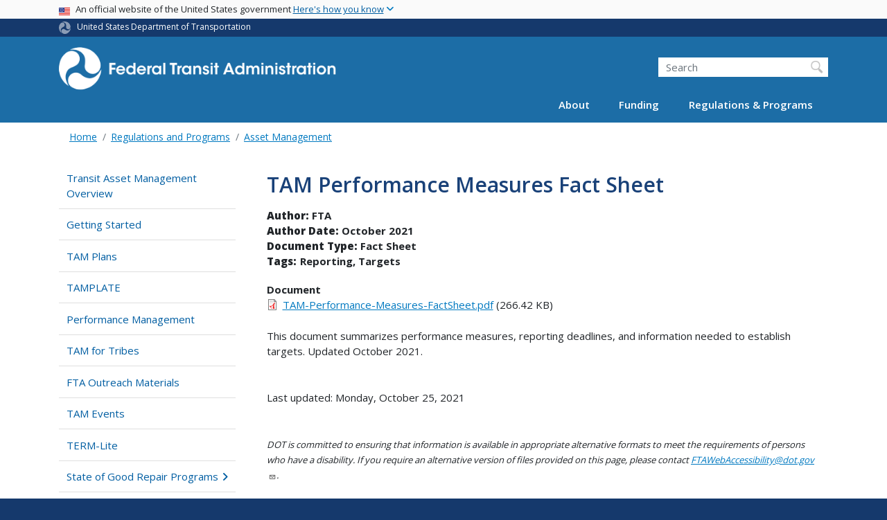

--- FILE ---
content_type: text/html; charset=UTF-8
request_url: https://www.transit.dot.gov/TAM/FTAOutreachMaterials/perfmsrFS
body_size: 11275
content:
<!DOCTYPE html>
<html lang="en" dir="ltr" prefix="og: https://ogp.me/ns#" class="is-ultimenu is-ultimobile">
  <head>
    <meta charset="utf-8" />
<script async src="https://www.googletagmanager.com/gtag/js?id=UA-18660041-1"></script>
<script>window.dataLayer = window.dataLayer || [];function gtag(){dataLayer.push(arguments)};gtag("js", new Date());gtag("set", "developer_id.dMDhkMT", true);gtag("config", "UA-18660041-1", {"groups":"default","anonymize_ip":true,"page_placeholder":"PLACEHOLDER_page_path"});gtag("config", "G-F7KLEMRB2L", {"groups":"default","page_placeholder":"PLACEHOLDER_page_location"});gtag("config", "G-0623JYSC1Q", {"groups":"default","page_placeholder":"PLACEHOLDER_page_location"});gtag('config', 'UA-6882095-7');
gtag('config', 'UA-93505521-1');
//gtag('config', 'UA-33523145-1');</script>
<meta name="description" content="TAM Performance Measures fact sheet" />
<link rel="canonical" href="https://www.transit.dot.gov/TAM/FTAOutreachMaterials/perfmsrFS" />
<meta name="twitter:card" content="summary_large_image" />
<meta name="twitter:title" content="TAM Performance Measures Fact Sheet" />
<meta name="twitter:description" content="TAM Performance Measures fact sheet" />
<meta name="twitter:site" content="@USDOT" />
<meta name="twitter:creator" content="@USDOT" />
<meta name="twitter:image" content="https://www.transit.dot.gov/themes/custom/dot_cms/images/seal_dot.png" />
<meta name="Generator" content="Drupal 10 (https://www.drupal.org)" />
<meta name="MobileOptimized" content="width" />
<meta name="HandheldFriendly" content="true" />
<meta name="viewport" content="width=device-width, initial-scale=1, shrink-to-fit=no" />
<meta http-equiv="x-ua-compatible" content="ie=edge" />
<link rel="icon" href="/themes/custom/dot_cms/favicon_dot.png" type="image/png" />

    <title>TAM Performance Measures Fact Sheet | FTA</title>
    <link rel="stylesheet" media="all" href="/sites/fta.dot.gov/files/css/css_v4EClvRrjM2-0MtJCnSXM-b4wP8kHjiQszkO3U2nrG4.css?delta=0&amp;language=en&amp;theme=fta&amp;include=[base64]" />
<link rel="stylesheet" media="all" href="/sites/fta.dot.gov/files/css/css_Cfq53OnlU2ta9CQa3R6iQ1qZCFXc1P2iQ1NHQgD_mCE.css?delta=1&amp;language=en&amp;theme=fta&amp;include=[base64]" />
<link rel="stylesheet" media="all" href="//fonts.googleapis.com/css?family=Open+Sans:300,400,600,700,800" />
<link rel="stylesheet" media="all" href="https://use.fontawesome.com/releases/v6.5.1/css/all.css" crossorigin="anonymous" integrity="sha512-DTOQO9RWCH3ppGqcWaEA1BIZOC6xxalwEsw9c2QQeAIftl+Vegovlnee1c9QX4TctnWMn13TZye+giMm8e2LwA==" />
<link rel="stylesheet" media="all" href="/sites/fta.dot.gov/files/css/css_N6m4w1H8mBkgD09hewxVMGGYK9pECrIdK7_26hmPnPI.css?delta=4&amp;language=en&amp;theme=fta&amp;include=[base64]" />
<link rel="stylesheet" media="all" href="//fonts.googleapis.com/css2?family=Open+Sans:wght@300;400;500;600;700&amp;display=swap" />
<link rel="stylesheet" media="all" href="//fonts.googleapis.com/css2?family=Raleway:ital,wght@0,400;0,500;0,600;0,700;1,400;1,500;1,600;1,700&amp;display=swap" />
<link rel="stylesheet" media="all" href="//fonts.googleapis.com/css2?family=Source+Sans+3:ital,wght@0,200..900;1,200..900&amp;display=swap" />
<link rel="stylesheet" media="all" href="//fonts.googleapis.com/css2?family=Source+Sans+Pro:ital,wght@0,300;0,400;0,600;0,700;1,300;1,400;1,600;1,700&amp;display=swap" />

    
    <!-- DAP Implementation -->
    <script async type="text/javascript" id="_fed_an_ua_tag" src="https://dap.digitalgov.gov/Universal-Federated-Analytics-Min.js?agency=DOT"></script>
  </head>
  <body class="layout-no-sidebars page-node-33891 path-TAM-FTAOutreachMaterials-perfmsrFS path-node node--type-document">
  <noscript>Please enable JavaScript to use this site.</noscript>
    <a href="#main" class="visually-hidden focusable skip-link">
      Skip to main content
    </a>
    
      <div class="dialog-off-canvas-main-canvas" data-off-canvas-main-canvas>
    <div id="page-wrapper" class="page-wrapper">
  <div id="page" class="page">

     <section class="usa-banner">
  <h1 class="sr-only">USA Banner</h1>
  <div class="usa-banner-inner container">
    <div class="row">
      <div class="usa-accordion col" id="accordion">
        <header class="usa-banner-header" id="headingOne">
          <div aria-controls="collapseOne" aria-expanded="false" class="collapsed small row" data-target="#collapseOne" data-toggle="collapse" role="complementary">
            <div class="usa-banner-guidance-gov usa-width-one-full col-sm d-flex">
              <div class="usa-media_block-icon">
                <img class="usa-banner-flag" src="/themes/custom/dot_cms/images/assets/us_flag_small.svg" alt="U.S. flag">
              </div>
              <div class="usa-media_block-body">
                <p>An official website of the United States government <button class="usa-accordion-button usa-banner-button"><span class="usa-banner-button-text">Here's how you know</span></button></p>
              </div>
            </div>
          </div>
        </header>
        <div class="usa-banner-content container">
          <div aria-labelledby="headingOne" class="collapse row" data-parent="#accordion" id="collapseOne">
            <div class="usa-banner-guidance-gov usa-width-one-half col-sm d-flex">
              <div class="usa-media_block-icon">
                <img class="usa-banner-icon" src="/themes/custom/dot_cms/images/assets/icon-dot-gov.svg" alt="Official US Government Icon">
              </div>
              <div class="usa-media_block-body">
                <p><small><strong>Official websites use .gov</strong><br>A <strong>.gov</strong> website belongs to an official government organization in the United States.</small></p>
              </div>
            </div>
            <div class="usa-banner-guidance-ssl usa-width-one-half col-sm d-flex">
              <div class="usa-media_block-icon">
                <img class="usa-banner-icon" src="/themes/custom/dot_cms/images/assets/icon-https.svg" alt="Secure Site Icon">
              </div>
              <div class="usa-media_block-body">
                <p><small><strong>Secure .gov websites use HTTPS</strong><br>
                  A <strong>lock</strong> ( <span class="icon-lock"><svg xmlns="http://www.w3.org/2000/svg" width="52" height="64" viewBox="0 0 52 64" class="usa-banner__lock-image" role="img" aria-labelledby="banner-lock-title banner-lock-description"><title id="banner-lock-title">Lock</title><desc id="banner-lock-description">A locked padlock</desc><path fill="#000000" fill-rule="evenodd" d="M26 0c10.493 0 19 8.507 19 19v9h3a4 4 0 0 1 4 4v28a4 4 0 0 1-4 4H4a4 4 0 0 1-4-4V32a4 4 0 0 1 4-4h3v-9C7 8.507 15.507 0 26 0zm0 8c-5.979 0-10.843 4.77-10.996 10.712L15 19v9h22v-9c0-6.075-4.925-11-11-11z"></path></svg></span> ) or <strong>https://</strong> means you’ve safely connected to the .gov website. Share sensitive information only on official, secure websites.
                </small></p>
              </div>
            </div>
          </div>
        </div>
      </div>
    </div>
  </div>
</section>
 
    <div class="row region region-site-notification">
    
    <div class="block block--site-notification block--emergency block-views block-views-blocksite-notification-block-notification-emergency w-100 clearfix">
    


  </div>
  
          <div class="block block--site-notification block--warning block-views block-views-blocksite-notification-block-notification-warning w-100 clearfix">
      


    </div>
  
  </div>

 <style>
.dot-ribbon {
	background: #15396c;
	color: white;
	height: 1.75rem;
	display: flex;
	align-items: center;
	font-size: .8rem;
	position: relative;
	z-index: 100;
}
.dot-ribbon svg {
	width: 17px;
	opacity: .5;
	margin-right: 6px;
}
.dot-ribbon a:link,
.dot-ribbon a:hover,
.dot-ribbon a:visited,
.dot-ribbon a:active {
	color: white;
}
</style>
<div class="dot-ribbon">
	<div class="container">
		<svg xmlns="http://www.w3.org/2000/svg" viewBox="0 0 35.82 37.1" role="img" >
			<title>U.S. Department of Transportation</title>
			<desc>U.S. Department of Transportation Icon</desc>
			<defs><style>.cls-1{fill:#FFFFFF !important;}</style></defs><title>United States Department of Transportation</title><g id="Layer_2" data-name="Layer 2"><g id="Layer_1-2" data-name="Layer 1"><path class="cls-1" d="M4.46,6.35a8.38,8.38,0,0,1,8.15-2.94c2.71.55,4.26,2.77,4.78,5.43a6.31,6.31,0,0,1-2.75,6.79c-3.68,2.1-8,3.74-8.86,8.5A13.42,13.42,0,0,0,8.47,34.4C3.81,31.8,1.13,26.6.25,21.23A18,18,0,0,1,4.46,6.35"/><path class="cls-1" d="M14.41,36.71A8.65,8.65,0,0,1,7.85,30.9a6.51,6.51,0,0,1,2.13-7,5.85,5.85,0,0,1,7.05-1c3.61,2.23,7.17,5.31,11.56,3.64A12.82,12.82,0,0,0,35.81,19C36,24.49,33,29.5,29,33a16.57,16.57,0,0,1-14.55,3.72"/><path class="cls-1" d="M34.73,12.39a9.12,9.12,0,0,1-1.53,8.8c-1.79,2.17-4.42,2.47-6.91,1.63A6.18,6.18,0,0,1,21.92,17c0-4.35.81-9.1-2.8-12.17A12.51,12.51,0,0,0,9.05,2.33c4.47-2.92,10.27-2.89,15.22-1A17.36,17.36,0,0,1,34.73,12.39"/></g></g>
		</svg>
		<a href="https://www.transportation.gov">United States Department of Transportation</a>
</div>
</div>

 <header id="header" class="header site-header site-masthead bg-primary" role="banner" aria-label="Site header">
  <div class="container">
    <div class="row">
              <nav class="navbar navbar-dark navbar-expand-lg" id="navbar-main">
                <a href="/" title="Home" rel="home" class="navbar-brand">
              <img src="/themes/custom/fta/logo_fta.svg" alt="Home" class="img-fluid d-inline-block align-top" />
            
    </a>
    

                  <button class="navbar-toggler navbar-toggler-right" type="button" data-toggle="collapse" data-target="#CollapsingNavbar" aria-controls="CollapsingNavbar" aria-expanded="false" aria-label="Toggle navigation"><span class="navbar-toggler-icon"></span></button>
                      <div class="form-inline navbar-form">
                <section class="region region-header-form">
    <div id="block-customftaheadersearch" class="block block-fixed-block-content block-fixed-block-contentcustom-fta-header-search">
  
    
      <div class="content">
      
            <div class="clearfix text-formatted field field--name-body field--type-text-with-summary field--label-hidden field__item"><div class="usasearch-search-block-form block block-usasearch block-usasearch-search-form-block" data-drupal-selector="usasearch-search-block-form" id="block-usasearchform">
   <div class="search__wrapper">
      <form block="block-usasearchform" action="https://search.usa.gov/search" method="GET" id="usasearch-search-block-form" accept-charset="UTF-8">
         <fieldset class="js-form-item js-form-type-search form-type-search js-form-item-query form-item-query form-no-label form-group">
            <label for="query" class="sr-only">Search</label>
            <input id="query" title="Enter the terms you wish to search for." placeholder="Search" class="usagov-search-autocomplete form-search form-control" autocomplete="off" aria-autocomplete="list" aria-haspopup data-drupal-selector="edit-query" type="search" name="query" value size="60" maxlength="128">
         </fieldset>
         <input data-drupal-selector="edit-affiliate" type="hidden" name="affiliate" value="dot-fta" class="form-control">
         <input data-drupal-selector="edit-submit" type="submit" id="edit-submit" value="Search" class="button js-form-submit form-submit btn btn-primary form-control">
      </form>
   </div>
</div></div>
      
    </div>
  </div>

  </section>

            </div>
                    <div class="collapse navbar-collapse" id="CollapsingNavbar">
              <section class="region region-primary-menu">
    <div id="block-ultimenu-main-navigation" class="block block-ultimenu block-ultimenu-blockultimenu-main">
  
    
      <div class="content">
      <ul id="ultimenu-main" data-ultimenu="main" class="ultimenu ultimenu--offcanvas is-ultihover is-ulticaret--triangle ultimenu--main ultimenu--htb ultimenu--horizontal"><li class="ultimenu__item uitem has-ultimenu"><a href="/about-fta" data-drupal-link-system-path="node/54366" class="ultimenu__link">About<span class="ultimenu__caret caret" aria-hidden="true"><i></i></span></a><section class="ultimenu__flyout is-htb d-lg-flex p-0">
              <section class="ultimenu__region region region--count-2 row region-ultimenu-main-about">
      <nav aria-labelledby="block-main-about1-menu" id="block-main-about1" class="block block-menu navigation menu--main---about-1">
      
  <h2  id="block-main-about1-menu">About FTA</h2>
  

        
              <ul block="block-main-about1" class="clearfix nav">
                    <li class="nav-item">
                <a href="/about-fta" class="nav-link nav-link--about-fta" data-drupal-link-system-path="node/54366">Overview</a>
              </li>
                <li class="nav-item">
                <a href="/about/brief-history-mass-transit" class="nav-link nav-link--about-brief-history-mass-transit" data-drupal-link-system-path="node/48446">History</a>
              </li>
                <li class="nav-item">
                <a href="/newsroom/press-releases" class="nav-link nav-link--newsroom-press-releases" data-drupal-link-system-path="newsroom/press-releases">News</a>
              </li>
                <li class="nav-item">
                <a href="/events" class="nav-link nav-link--events" data-drupal-link-system-path="events">Events</a>
              </li>
                <li class="nav-item">
                <a href="/newsroom/speeches" class="nav-link nav-link--newsroom-speeches" data-drupal-link-system-path="newsroom/speeches">Speeches</a>
              </li>
                <li class="nav-item">
                <a href="/newsroom/testimony" class="nav-link nav-link--newsroom-testimony" data-drupal-link-system-path="newsroom/testimony">Testimony</a>
              </li>
                <li class="nav-item">
                <a href="/about/news/fta-video-series" class="nav-link nav-link--about-news-fta-video-series" data-drupal-link-system-path="node/51531">Videos</a>
              </li>
                <li class="nav-item">
                <a href="/about/headquarters-offices" class="nav-link nav-link--about-headquarters-offices" data-drupal-link-system-path="node/48536">Offices</a>
              </li>
                <li class="nav-item">
                <a href="/about/officials/officials" class="nav-link nav-link--about-officials-officials" data-drupal-link-system-path="node/54371">Key Officials</a>
              </li>
                <li class="nav-item">
                <a href="/about/jobs/jobs" class="nav-link nav-link--about-jobs-jobs">Jobs</a>
              </li>
                <li class="nav-item">
                <a href="/about/contact/contact-us" class="nav-link nav-link--about-contact-contact-us" data-drupal-link-system-path="node/54386">Contact</a>
              </li>
        </ul>
  


  </nav>
  <nav aria-labelledby="block-main-about2-menu" id="block-main-about2" class="block block-menu navigation menu--main---about-2">
      
  <h2  id="block-main-about2-menu">Initiatives</h2>
  

        
              <ul block="block-main-about2" class="clearfix nav">
                    <li class="nav-item">
                <a href="/coordinating-council-access-and-mobility" class="nav-link nav-link--coordinating-council-access-and-mobility" data-drupal-link-system-path="node/200376">Coordinating Council on Access &amp; Mobility</a>
              </li>
                <li class="nav-item">
                <a href="/about/transit-stakeholder-engagement" class="nav-link nav-link--about-transit-stakeholder-engagement" data-drupal-link-system-path="node/186586">Transit Stakeholder Engagement</a>
              </li>
                <li class="nav-item">
                <a href="/funding/procurement/bus-procurement" class="nav-link nav-link--funding-procurement-bus-procurement" data-drupal-link-system-path="node/201176">Bus Procurement</a>
              </li>
                <li class="nav-item">
                <a href="/about/public-transportation-during-major-events" class="nav-link nav-link--about-public-transportation-during-major-events" data-drupal-link-system-path="node/228621">Public Transportation During Major Events</a>
              </li>
        </ul>
  


  </nav>

  </section>

          </section></li><li class="ultimenu__item uitem has-ultimenu"><a href="/funding/grants/grant-programs" data-drupal-link-system-path="node/54296" class="ultimenu__link">Funding<span class="ultimenu__caret caret" aria-hidden="true"><i></i></span></a><section class="ultimenu__flyout is-htb d-lg-flex p-0">
              <section class="ultimenu__region region region--count-2 row region-ultimenu-main-funding">
      <nav aria-labelledby="block-main-funding1-menu" id="block-main-funding1" class="block block-menu navigation menu--main---funding-1">
      
  <h2  id="block-main-funding1-menu">Grants</h2>
  

        
              <ul block="block-main-funding1" class="clearfix nav">
                    <li class="nav-item">
                <a href="/funding/grants/grant-programs" class="nav-link nav-link--funding-grants-grant-programs" data-drupal-link-system-path="node/54296">Grant Programs</a>
              </li>
                <li class="nav-item">
                <a href="/funding/grants/applying/applying-fta-funding" class="nav-link nav-link--funding-grants-applying-applying-fta-funding" data-drupal-link-system-path="node/54226">Applying</a>
              </li>
                <li class="nav-item">
                <a href="/funding/grantee-resources/certifications-and-assurances/certifications-assurances" class="nav-link nav-link--funding-grantee-resources-certifications-and-assurances-certifications-assurances" data-drupal-link-system-path="node/40816">Grantee Tools</a>
              </li>
                <li class="nav-item">
                <a href="/funding/grantee-resources/teamtrams/transit-award-management-system-trams" class="nav-link nav-link--funding-grantee-resources-teamtrams-transit-award-management-system-trams" data-drupal-link-system-path="node/41071">Transit Award Management System</a>
              </li>
                <li class="nav-item">
                <a href="/ntd" class="nav-link nav-link--ntd" data-drupal-link-system-path="node/48066">National Transit Database</a>
              </li>
        </ul>
  


  </nav>
  <nav aria-labelledby="block-main-funding2-menu" id="block-main-funding2" class="block block-menu navigation menu--main---funding-2">
      
  <h2  id="block-main-funding2-menu">Resources</h2>
  

        
              <ul block="block-main-funding2" class="clearfix nav">
                    <li class="nav-item">
                <a href="/funding/apportionments" class="nav-link nav-link--funding-apportionments" data-drupal-link-system-path="node/54346">Apportionments</a>
              </li>
                <li class="nav-item">
                <a href="/funding/budget-performance" class="nav-link nav-link--funding-budget-performance" data-drupal-link-system-path="node/54396">Budget &amp; Performance</a>
              </li>
                <li class="nav-item">
                <a href="/funding/procurement/procurement" class="nav-link nav-link--funding-procurement-procurement" data-drupal-link-system-path="node/54351">Procurement</a>
              </li>
                <li class="nav-item">
                <a href="/funding/funding-finance-resources/funding-finance-resources" class="nav-link nav-link--funding-funding-finance-resources-funding-finance-resources" data-drupal-link-system-path="node/54266">Funding &amp; Finance Resources</a>
              </li>
                <li class="nav-item">
                <a href="/census" class="nav-link nav-link--census" data-drupal-link-system-path="node/166426">2020 Census</a>
              </li>
        </ul>
  


  </nav>

  </section>

          </section></li><li class="ultimenu__item uitem has-ultimenu"><a href="/regulations-and-guidance/regulations-and-guidance" data-drupal-link-system-path="node/54321" class="ultimenu__link">Regulations &amp; Programs<span class="ultimenu__caret caret" aria-hidden="true"><i></i></span></a><section class="ultimenu__flyout is-htb d-lg-flex p-0">
              <section class="ultimenu__region region region--count-2 row region-ultimenu-main-regulations-programs">
      <nav aria-labelledby="block-main-regulations-programs1-menu" id="block-main-regulations-programs1" class="block block-menu navigation menu--main---regulations-programs">
      
  <h2  id="block-main-regulations-programs1-menu">Oversight &amp; Policy Areas</h2>
  

        
              <ul block="block-main-regulations-programs1" class="clearfix nav">
                    <li class="nav-item">
                <a href="/regulations-and-guidance/regulations-and-guidance" class="nav-link nav-link--regulations-and-guidance-regulations-and-guidance" data-drupal-link-system-path="node/54321">Overview</a>
              </li>
                <li class="nav-item">
                <a href="/regulations-and-guidance/safety/transit-safety-oversight-tso" class="nav-link nav-link--regulations-and-guidance-safety-transit-safety-oversight-tso" data-drupal-link-system-path="node/54331">Safety &amp; Oversight</a>
              </li>
                <li class="nav-item">
                <a href="/civilrights" class="nav-link nav-link--civilrights" data-drupal-link-system-path="node/54246">Civil Rights</a>
              </li>
                <li class="nav-item">
                <a href="/regulations-and-guidance/program-oversight/program-oversight" class="nav-link nav-link--regulations-and-guidance-program-oversight-program-oversight" data-drupal-link-system-path="node/41116">Program Oversight</a>
              </li>
                <li class="nav-item">
                <a href="/regulations-and-guidance/transportation-planning/transportation-planning" class="nav-link nav-link--regulations-and-guidance-transportation-planning-transportation-planning" data-drupal-link-system-path="node/54256">Transportation Planning</a>
              </li>
                <li class="nav-item">
                <a href="/regulations-and-guidance/environmental-programs/environmental-programs" class="nav-link nav-link--regulations-and-guidance-environmental-programs-environmental-programs" data-drupal-link-system-path="node/54261">Environment</a>
              </li>
                <li class="nav-item">
                <a href="/regulations-and-guidance/access/charter-bus-service/charter-bus-service-regulations-0" class="nav-link nav-link--regulations-and-guidance-access-charter-bus-service-charter-bus-service-regulations-0" data-drupal-link-system-path="node/54306">Charter Service</a>
              </li>
                <li class="nav-item">
                <a href="/TAM" class="nav-link nav-link--tam" data-drupal-link-system-path="node/54436">Transit Asset Management</a>
              </li>
                <li class="nav-item">
                <a href="/buyamerica" class="nav-link nav-link--buyamerica" data-drupal-link-system-path="node/54236">Buy America</a>
              </li>
                <li class="nav-item">
                <a href="/regulations-and-guidance/project-management-oversight-pmo" class="nav-link nav-link--regulations-and-guidance-project-management-oversight-pmo" data-drupal-link-system-path="node/52136">Project Management Oversight</a>
              </li>
        </ul>
  


  </nav>
  <nav aria-labelledby="block-main-regulations-programs2-menu" id="block-main-regulations-programs2" class="block block-menu navigation menu--main---regulations-program2">
      
  <h2  id="block-main-regulations-programs2-menu">Resources</h2>
  

        
              <ul block="block-main-regulations-programs2" class="clearfix nav">
                    <li class="nav-item">
                <a href="/research-innovation" class="nav-link nav-link--research-innovation" data-drupal-link-system-path="node/54241">Research &amp; Innovation</a>
              </li>
                <li class="nav-item">
                <a href="/legislation" class="nav-link nav-link--legislation" data-drupal-link-system-path="node/54391">Legislation</a>
              </li>
                <li class="nav-item">
                <a href="/guidance" class="nav-link nav-link--guidance" data-drupal-link-system-path="node/51886">Guidance Center</a>
              </li>
                <li class="nav-item">
                <a href="/regulations/federal-register-documents" class="nav-link nav-link--regulations-federal-register-documents" data-drupal-link-system-path="regulations/federal-register-documents">Federal Register Notices &amp; Rulemaking Documents</a>
              </li>
                <li class="nav-item">
                <a href="/regulations-and-programs/fta-circulars/circulars" class="nav-link nav-link--regulations-and-programs-fta-circulars-circulars" data-drupal-link-system-path="node/48081">FTA Circulars</a>
              </li>
                <li class="nav-item">
                <a href="/regulations-and-guidance/policy-letters/administrator-dear-colleague-letters" class="nav-link nav-link--regulations-and-guidance-policy-letters-administrator-dear-colleague-letters" data-drupal-link-system-path="node/51901">Dear Colleague Letters</a>
              </li>
                <li class="nav-item">
                <a href="/RealEstate" class="nav-link nav-link--realestate" data-drupal-link-system-path="node/52156">Real Estate</a>
              </li>
                <li class="nav-item">
                <a href="/funding/grants/fta-sponsored-technical-assistance-training-and-research-resource-programs" class="nav-link nav-link--funding-grants-fta-sponsored-technical-assistance-training-and-research-resource-programs" data-drupal-link-system-path="node/55921">Technical Assistance</a>
              </li>
        </ul>
  


  </nav>

  </section>

          </section></li></ul><button data-ultimenu-button="#ultimenu-main" class="button button--ultimenu button--ultiburger" aria-label="Menu Main navigation (Desktop)"><span class="bars">Menu Main navigation (Desktop)</span></button>
    </div>
  </div>
<div id="block-ultimenu-mobile-navigation" class="block block-ultimenu block-ultimenu-blockultimenu-main">
  
    
      <div class="content">
      <ul id="ultimenu-main" data-ultimenu="main" class="ultimenu ultimenu--offcanvas is-ulticaret--triangle ultimenu--main ultimenu--htb ultimenu--horizontal"><li class="ultimenu__item uitem has-ultimenu"><a href="/about-fta" data-drupal-link-system-path="node/54366" class="ultimenu__link">About<span class="ultimenu__caret caret" aria-hidden="true"><i></i></span></a><section class="ultimenu__flyout is-htb d-lg-flex p-0">
              <section class="ultimenu__region region region--count-2 row region-ultimenu-main-about">
      <nav aria-labelledby="block-main-about1-menu" id="block-main-about1" class="block block-menu navigation menu--main---about-1">
      
  <h2  id="block-main-about1-menu">About FTA</h2>
  

        
              <ul block="block-main-about1" class="clearfix nav">
                    <li class="nav-item">
                <a href="/about-fta" class="nav-link nav-link--about-fta" data-drupal-link-system-path="node/54366">Overview</a>
              </li>
                <li class="nav-item">
                <a href="/about/brief-history-mass-transit" class="nav-link nav-link--about-brief-history-mass-transit" data-drupal-link-system-path="node/48446">History</a>
              </li>
                <li class="nav-item">
                <a href="/newsroom/press-releases" class="nav-link nav-link--newsroom-press-releases" data-drupal-link-system-path="newsroom/press-releases">News</a>
              </li>
                <li class="nav-item">
                <a href="/events" class="nav-link nav-link--events" data-drupal-link-system-path="events">Events</a>
              </li>
                <li class="nav-item">
                <a href="/newsroom/speeches" class="nav-link nav-link--newsroom-speeches" data-drupal-link-system-path="newsroom/speeches">Speeches</a>
              </li>
                <li class="nav-item">
                <a href="/newsroom/testimony" class="nav-link nav-link--newsroom-testimony" data-drupal-link-system-path="newsroom/testimony">Testimony</a>
              </li>
                <li class="nav-item">
                <a href="/about/news/fta-video-series" class="nav-link nav-link--about-news-fta-video-series" data-drupal-link-system-path="node/51531">Videos</a>
              </li>
                <li class="nav-item">
                <a href="/about/headquarters-offices" class="nav-link nav-link--about-headquarters-offices" data-drupal-link-system-path="node/48536">Offices</a>
              </li>
                <li class="nav-item">
                <a href="/about/officials/officials" class="nav-link nav-link--about-officials-officials" data-drupal-link-system-path="node/54371">Key Officials</a>
              </li>
                <li class="nav-item">
                <a href="/about/jobs/jobs" class="nav-link nav-link--about-jobs-jobs">Jobs</a>
              </li>
                <li class="nav-item">
                <a href="/about/contact/contact-us" class="nav-link nav-link--about-contact-contact-us" data-drupal-link-system-path="node/54386">Contact</a>
              </li>
        </ul>
  


  </nav>
  <nav aria-labelledby="block-main-about2-menu" id="block-main-about2" class="block block-menu navigation menu--main---about-2">
      
  <h2  id="block-main-about2-menu">Initiatives</h2>
  

        
              <ul block="block-main-about2" class="clearfix nav">
                    <li class="nav-item">
                <a href="/coordinating-council-access-and-mobility" class="nav-link nav-link--coordinating-council-access-and-mobility" data-drupal-link-system-path="node/200376">Coordinating Council on Access &amp; Mobility</a>
              </li>
                <li class="nav-item">
                <a href="/about/transit-stakeholder-engagement" class="nav-link nav-link--about-transit-stakeholder-engagement" data-drupal-link-system-path="node/186586">Transit Stakeholder Engagement</a>
              </li>
                <li class="nav-item">
                <a href="/funding/procurement/bus-procurement" class="nav-link nav-link--funding-procurement-bus-procurement" data-drupal-link-system-path="node/201176">Bus Procurement</a>
              </li>
                <li class="nav-item">
                <a href="/about/public-transportation-during-major-events" class="nav-link nav-link--about-public-transportation-during-major-events" data-drupal-link-system-path="node/228621">Public Transportation During Major Events</a>
              </li>
        </ul>
  


  </nav>

  </section>

          </section></li><li class="ultimenu__item uitem has-ultimenu"><a href="/funding/grants/grant-programs" data-drupal-link-system-path="node/54296" class="ultimenu__link">Funding<span class="ultimenu__caret caret" aria-hidden="true"><i></i></span></a><section class="ultimenu__flyout is-htb d-lg-flex p-0">
              <section class="ultimenu__region region region--count-2 row region-ultimenu-main-funding">
      <nav aria-labelledby="block-main-funding1-menu" id="block-main-funding1" class="block block-menu navigation menu--main---funding-1">
      
  <h2  id="block-main-funding1-menu">Grants</h2>
  

        
              <ul block="block-main-funding1" class="clearfix nav">
                    <li class="nav-item">
                <a href="/funding/grants/grant-programs" class="nav-link nav-link--funding-grants-grant-programs" data-drupal-link-system-path="node/54296">Grant Programs</a>
              </li>
                <li class="nav-item">
                <a href="/funding/grants/applying/applying-fta-funding" class="nav-link nav-link--funding-grants-applying-applying-fta-funding" data-drupal-link-system-path="node/54226">Applying</a>
              </li>
                <li class="nav-item">
                <a href="/funding/grantee-resources/certifications-and-assurances/certifications-assurances" class="nav-link nav-link--funding-grantee-resources-certifications-and-assurances-certifications-assurances" data-drupal-link-system-path="node/40816">Grantee Tools</a>
              </li>
                <li class="nav-item">
                <a href="/funding/grantee-resources/teamtrams/transit-award-management-system-trams" class="nav-link nav-link--funding-grantee-resources-teamtrams-transit-award-management-system-trams" data-drupal-link-system-path="node/41071">Transit Award Management System</a>
              </li>
                <li class="nav-item">
                <a href="/ntd" class="nav-link nav-link--ntd" data-drupal-link-system-path="node/48066">National Transit Database</a>
              </li>
        </ul>
  


  </nav>
  <nav aria-labelledby="block-main-funding2-menu" id="block-main-funding2" class="block block-menu navigation menu--main---funding-2">
      
  <h2  id="block-main-funding2-menu">Resources</h2>
  

        
              <ul block="block-main-funding2" class="clearfix nav">
                    <li class="nav-item">
                <a href="/funding/apportionments" class="nav-link nav-link--funding-apportionments" data-drupal-link-system-path="node/54346">Apportionments</a>
              </li>
                <li class="nav-item">
                <a href="/funding/budget-performance" class="nav-link nav-link--funding-budget-performance" data-drupal-link-system-path="node/54396">Budget &amp; Performance</a>
              </li>
                <li class="nav-item">
                <a href="/funding/procurement/procurement" class="nav-link nav-link--funding-procurement-procurement" data-drupal-link-system-path="node/54351">Procurement</a>
              </li>
                <li class="nav-item">
                <a href="/funding/funding-finance-resources/funding-finance-resources" class="nav-link nav-link--funding-funding-finance-resources-funding-finance-resources" data-drupal-link-system-path="node/54266">Funding &amp; Finance Resources</a>
              </li>
                <li class="nav-item">
                <a href="/census" class="nav-link nav-link--census" data-drupal-link-system-path="node/166426">2020 Census</a>
              </li>
        </ul>
  


  </nav>

  </section>

          </section></li><li class="ultimenu__item uitem has-ultimenu"><a href="/regulations-and-guidance/regulations-and-guidance" data-drupal-link-system-path="node/54321" class="ultimenu__link">Regulations &amp; Programs<span class="ultimenu__caret caret" aria-hidden="true"><i></i></span></a><section class="ultimenu__flyout is-htb d-lg-flex p-0">
              <section class="ultimenu__region region region--count-2 row region-ultimenu-main-regulations-programs">
      <nav aria-labelledby="block-main-regulations-programs1-menu" id="block-main-regulations-programs1" class="block block-menu navigation menu--main---regulations-programs">
      
  <h2  id="block-main-regulations-programs1-menu">Oversight &amp; Policy Areas</h2>
  

        
              <ul block="block-main-regulations-programs1" class="clearfix nav">
                    <li class="nav-item">
                <a href="/regulations-and-guidance/regulations-and-guidance" class="nav-link nav-link--regulations-and-guidance-regulations-and-guidance" data-drupal-link-system-path="node/54321">Overview</a>
              </li>
                <li class="nav-item">
                <a href="/regulations-and-guidance/safety/transit-safety-oversight-tso" class="nav-link nav-link--regulations-and-guidance-safety-transit-safety-oversight-tso" data-drupal-link-system-path="node/54331">Safety &amp; Oversight</a>
              </li>
                <li class="nav-item">
                <a href="/civilrights" class="nav-link nav-link--civilrights" data-drupal-link-system-path="node/54246">Civil Rights</a>
              </li>
                <li class="nav-item">
                <a href="/regulations-and-guidance/program-oversight/program-oversight" class="nav-link nav-link--regulations-and-guidance-program-oversight-program-oversight" data-drupal-link-system-path="node/41116">Program Oversight</a>
              </li>
                <li class="nav-item">
                <a href="/regulations-and-guidance/transportation-planning/transportation-planning" class="nav-link nav-link--regulations-and-guidance-transportation-planning-transportation-planning" data-drupal-link-system-path="node/54256">Transportation Planning</a>
              </li>
                <li class="nav-item">
                <a href="/regulations-and-guidance/environmental-programs/environmental-programs" class="nav-link nav-link--regulations-and-guidance-environmental-programs-environmental-programs" data-drupal-link-system-path="node/54261">Environment</a>
              </li>
                <li class="nav-item">
                <a href="/regulations-and-guidance/access/charter-bus-service/charter-bus-service-regulations-0" class="nav-link nav-link--regulations-and-guidance-access-charter-bus-service-charter-bus-service-regulations-0" data-drupal-link-system-path="node/54306">Charter Service</a>
              </li>
                <li class="nav-item">
                <a href="/TAM" class="nav-link nav-link--tam" data-drupal-link-system-path="node/54436">Transit Asset Management</a>
              </li>
                <li class="nav-item">
                <a href="/buyamerica" class="nav-link nav-link--buyamerica" data-drupal-link-system-path="node/54236">Buy America</a>
              </li>
                <li class="nav-item">
                <a href="/regulations-and-guidance/project-management-oversight-pmo" class="nav-link nav-link--regulations-and-guidance-project-management-oversight-pmo" data-drupal-link-system-path="node/52136">Project Management Oversight</a>
              </li>
        </ul>
  


  </nav>
  <nav aria-labelledby="block-main-regulations-programs2-menu" id="block-main-regulations-programs2" class="block block-menu navigation menu--main---regulations-program2">
      
  <h2  id="block-main-regulations-programs2-menu">Resources</h2>
  

        
              <ul block="block-main-regulations-programs2" class="clearfix nav">
                    <li class="nav-item">
                <a href="/research-innovation" class="nav-link nav-link--research-innovation" data-drupal-link-system-path="node/54241">Research &amp; Innovation</a>
              </li>
                <li class="nav-item">
                <a href="/legislation" class="nav-link nav-link--legislation" data-drupal-link-system-path="node/54391">Legislation</a>
              </li>
                <li class="nav-item">
                <a href="/guidance" class="nav-link nav-link--guidance" data-drupal-link-system-path="node/51886">Guidance Center</a>
              </li>
                <li class="nav-item">
                <a href="/regulations/federal-register-documents" class="nav-link nav-link--regulations-federal-register-documents" data-drupal-link-system-path="regulations/federal-register-documents">Federal Register Notices &amp; Rulemaking Documents</a>
              </li>
                <li class="nav-item">
                <a href="/regulations-and-programs/fta-circulars/circulars" class="nav-link nav-link--regulations-and-programs-fta-circulars-circulars" data-drupal-link-system-path="node/48081">FTA Circulars</a>
              </li>
                <li class="nav-item">
                <a href="/regulations-and-guidance/policy-letters/administrator-dear-colleague-letters" class="nav-link nav-link--regulations-and-guidance-policy-letters-administrator-dear-colleague-letters" data-drupal-link-system-path="node/51901">Dear Colleague Letters</a>
              </li>
                <li class="nav-item">
                <a href="/RealEstate" class="nav-link nav-link--realestate" data-drupal-link-system-path="node/52156">Real Estate</a>
              </li>
                <li class="nav-item">
                <a href="/funding/grants/fta-sponsored-technical-assistance-training-and-research-resource-programs" class="nav-link nav-link--funding-grants-fta-sponsored-technical-assistance-training-and-research-resource-programs" data-drupal-link-system-path="node/55921">Technical Assistance</a>
              </li>
        </ul>
  


  </nav>

  </section>

          </section></li></ul><button data-ultimenu-button="#ultimenu-main" class="button button--ultimenu button--ultiburger" aria-label="Menu Main navigation (Mobile)"><span class="bars">Menu Main navigation (Mobile)</span></button>
    </div>
  </div>

  </section>

          </div>
                      </nav>
      </div><!-- row -->
</div><!-- container -->
</header>

    <main id="main" class="main" role="main" aria-label="Site main">

              <div class="highlighted">
          <aside class="container section clearfix" role="complementary">
              <div data-drupal-messages-fallback class="hidden"></div>


          </aside>
        </div>
      
      
      
      <div id="main-wrapper" class="layout-main-wrapper clearfix">
                  <div id="main" class="container">

                            <div id="block-fta-breadcrumbs" class="block block-system block-system-breadcrumb-block">
  
    
      <div class="content">
      

  <nav role="navigation" aria-label="breadcrumb">
    <ol class="breadcrumb">
                  <li class="breadcrumb-item">
          <a href="/">Home</a>
        </li>
                        <li class="breadcrumb-item">
          <a href="/regulations-and-guidance/regulations-and-guidance">Regulations and Programs</a>
        </li>
                        <li class="breadcrumb-item">
          <a href="/TAM">Asset Management</a>
        </li>
              </ol>
  </nav>

    </div>
  </div>


            
            <div class="row row-offcanvas row-offcanvas-left clearfix">

                              <!-- Sidebar First Region -->
                <div class="sidebar col-xs-12 col-sm-12 col-md-3 col-lg-3 col-xl-3 order-first">
                  <aside class="sidebar_first section" role="complementary">
                    
  <aside id="dot-region-view-mode--document" class="dot-region-view-mode dot-region-view-mode--document sidebar_first section" role="complementary">
    <!-- Editorial Category Menu Starts -->
          <div id="sidenav" class="sidenav">
        <h1 class="sidenav-header text-white" id="nav-header">In This Section</h1>
        <nav class="wrapper__sidenav dot_left_nav" role="navigation" aria-labelledby="nav-header">
          
            <div class="field field--name-field-editorial-category field--type-entity-reference field--label-hidden field__item">

            <div class="field field--name-field-left-nav-menu field--type-entity-reference field--label-hidden field__item">
              <ul class="clearfix nav">
                    <li class="nav-item">
                <a href="/TAM" class="nav-link" data-drupal-link-system-path="node/54436">Transit Asset Management Overview</a>
              </li>
                <li class="nav-item">
                <a href="/regulations-and-guidance/asset-management/getting-started" class="nav-link" data-drupal-link-system-path="node/48991">Getting Started</a>
              </li>
                <li class="nav-item">
                <a href="/TAM/TAMPlans" class="nav-link" data-drupal-link-system-path="node/49811">TAM Plans</a>
              </li>
                <li class="nav-item">
                <a href="/regulations-and-programs/asset-management/tamplate" class="nav-link" data-drupal-link-system-path="node/43096">TAMPLATE</a>
              </li>
                <li class="nav-item">
                <a href="/PerformanceManagement" class="nav-link" data-drupal-link-system-path="node/51406">Performance Management</a>
              </li>
                <li class="nav-item">
                <a href="/TAM/Tribes" class="nav-link" data-drupal-link-system-path="node/51526">TAM for Tribes</a>
              </li>
                <li class="nav-item">
                <a href="/TAM/Outreach" class="nav-link" data-drupal-link-system-path="node/49826">FTA Outreach Materials</a>
              </li>
                <li class="nav-item">
                <a href="/TAM/SGRroundtables" class="nav-link" data-drupal-link-system-path="node/51961">TAM Events</a>
              </li>
                <li class="nav-item">
                <a href="/TAM/TERMLite-and-Federal" class="nav-link" data-drupal-link-system-path="node/51966">TERM-Lite</a>
              </li>
                <li class="nav-item menu-item--expanded">
                <a href="/TAM/SGRprograms" class="nav-link" data-drupal-link-system-path="node/49061">State of Good Repair Programs</a>
                                <ul class="menu">
                    <li class="nav-item">
                <a href="/TAM/SGRprograms" class="nav-link" data-drupal-link-system-path="node/49061">Overview</a>
              </li>
                <li class="nav-item">
                <a href="/TAM/SGRprograms/tampilot" class="nav-link" data-drupal-link-system-path="node/49076">TAM Pilot Projects</a>
              </li>
                <li class="nav-item">
                <a href="/TAM/SGRprograms/competitivegrants" class="nav-link" data-drupal-link-system-path="node/49091">SGR Competitive Grants</a>
              </li>
                <li class="nav-item">
                <a href="/funding/grants/state-good-repair-grants-5337" class="nav-link" data-drupal-link-system-path="node/55436">SGR 5337 Formula Grant Program</a>
              </li>
        </ul>
  
              </li>
                <li class="nav-item">
                <a href="/tam/search" class="nav-link" data-drupal-link-system-path="node/81">Resources Search</a>
              </li>
                <li class="nav-item">
                <a href="/TAM/gettingstarted/htmlFAQs" class="nav-link" data-drupal-link-system-path="node/49491">FAQs</a>
              </li>
        </ul>
  

</div>
      
</div>
      
        </nav>
      </div>
      <!-- Editorial Category Menu Ends -->
   <div id="sidecontent" class="sidecontent">
     <!-- Related Content Starts -->
     <div class="wrapper__related_links">
     
        
        
        
        
        
              </div>
      <!-- Related Content Ends -->
      <!-- Contact Info Block Starts -->
            <!-- Contact Info Block Ends -->
    </div>
  </aside>


                  </aside>
                </div>
                <!-- Main Content Region -->
                <div class="col-xs-12 col-sm-12 col-md-9 col-lg-9 col-xl-9"  class="main-content col order-last" id="content" role="main">
                  <section class="section pb-5">
                    <a id="main-content" tabindex="-1"></a>
                      <div id="block-fta-content" class="block block-system block-system-main-block">
  
    
      <div class="content">
      

<article data-history-node-id="33891" class="node node--type-document node--view-mode-full content__core clearfix container">
  <div class="node__content clearfix">

      

      
      <h1 class="page__title node__title"><span class="field field--name-title field--type-string field--label-hidden">TAM Performance Measures Fact Sheet</span>
</h1>
      

      
<div class="field field--name-field-document-type field--type-entity-reference-revisions field--label-hidden">


  <div>
          <div class="field__item">  <div class="paragraph paragraph--type--tam-record paragraph--view-mode--default">
    
      

      
  <div class="field field--name-field-name field--type-string field--label-above">
    <span class="field__label"><strong>Author:</strong>
              <span class="field__item">FTA</span>
          </div>


      
  <div class="field field--name-field-author-date field--type-datetime field--label-above">
    <span class="field__label"><strong>Author Date:</strong>
              <span class="field__item"><time datetime="2021-10-01T12:00:00Z" class="datetime">October 2021</time>
</span>
          </div>


      
  <div class="field field--name-field-type field--type-entity-reference field--label-above">
    <span class="field__label"><strong>Document Type:</strong>
              <span class="field__item">Fact Sheet</span>
          </div>


      
  <div class="field field--name-field-tam-tags field--type-entity-reference field--label-above">
    <span class="field__label"><span class="tam_label"><strong>Tags:</strong> </span>
          <span class='field__items'>
              <span class="field__item field__item-tag">Reporting</span>
          <span class="field__item field__item-tag">Targets</span>
              </span>
    </span>
      </div>


      </div>
</div>
      </div>

</div>


      

      

      

      
      
              
  <div class="document--set file--attachment field field--name-field-document field--type-file field--label-above clearfix">
    <div class="field__label">Document</div>
              <div class="field__item">
<span class="file file--mime-application-pdf file--application-pdf"> <a href="/sites/fta.dot.gov/files/2021-11/TAM-Performance-Measures-FactSheet.pdf" type="application/pdf">TAM-Performance-Measures-FactSheet.pdf</a> (266.42 KB)</span>
</div>
          </div>

      
      
              <div class="my-4">
          <p>This document summarizes performance measures, reporting deadlines, and information needed to establish targets. Updated October 2021.</p>

        </div>
      
              <div class='mb-4 py-4'>Last updated: Monday, October 25, 2021</div>
      
        		<div class="mb-4">
  			<small>
  				<em>DOT is committed to ensuring that information is available in appropriate alternative formats to meet the requirements of persons who have a disability. If you require an alternative version of files provided on this page, please contact
  					<a href="mailto:FTAWebAccessibility@dot.gov?subject=Accessible Document Version Requested&body=Page: TAM Performance Measures Fact Sheet %0d%0a URL: https://www.transit.dot.gov/TAM/FTAOutreachMaterials/perfmsrFS">FTAWebAccessibility@dot.gov</a>.</em>
  			</small>
  		</div>
  		
      <aside class="subcontent section" role="complementary">
        <!-- This block where the sidecontent is located @media (max-width:800px) -->
      </aside>

  </div>
</article>

    </div>
  </div>


                  </section>
                </div>
              
              
              
              <!-- Sub Content Region -->
                          </div>
          </div>
              </div>

      
          </main>

     <footer class="site-footer">
      <div class="container">
              <div class="site-footer__top">
            <section class="region region-footer-left">
    <div id="block-footer-contact-info" class="block block-fixed-block-content block-fixed-block-contentfooter-contact-info">
  
    
      <div class="content">
      
            <div class="clearfix text-formatted field field--name-body field--type-text-with-summary field--label-hidden field__item"><p>U.S. DEPARTMENT OF TRANSPORTATION</p>

<p><strong>Federal Transit Administration</strong></p>

<p>1200 NEW JERSEY AVENUE, SE</p>

<p>WASHINGTON, DC 20590</p>

<p>202-366-4043</p>
</div>
      
    </div>
  </div>

  </section>

            <section class="region region-footer-right">
    <div id="block-fta-footer-social" class="block block-fixed-block-content block-fixed-block-contentfta-footer-social">
  
    
      <div class="content">
      
            <div class="clearfix text-formatted field field--name-body field--type-text-with-summary field--label-hidden field__item"><p><a class="subscribe-button" href="https://public.govdelivery.com/accounts/USDOTFTA/subscriber/new">Subscribe to email updates</a></p>

<ul class="footer-social">
	<li><a href="https://www.facebook.com/FTADOT"><span class="fontawesome-icon-inline"><i aria-label="facebook" class="fa-brands fa-facebook-f"></i></span></a></li>
	<li><a href="https://twitter.com/FTA_DOT"><span class="fontawesome-icon-inline"><i aria-label="twitter" class="fa-brands fa-x-twitter"></i></span></a></li>
	<li><a href="https://www.instagram.com/federaltransitadministration"><span class="fontawesome-icon-inline"><i aria-label="instagram" class="fa-brands fa-instagram"></i></span></a></li>
	<li><a href="https://www.linkedin.com/company/dot-federal-transit-administration"><span class="fontawesome-icon-inline"><i aria-label="linkedin" class="fa-brands fa-linkedin-in"></i></span></a></li>
	<li><a href="https://www.youtube.com/channel/UC5gSHRnW3K_klgD4On061sg"><span class="fontawesome-icon-inline"><i aria-label="youtube" class="fa-brands fa-youtube"></i></span></a></li>
</ul>
</div>
      
    </div>
  </div>

  </section>

        </div>
                    <div class="site-footer__bottom">
            <section class="region region-footer-first">
      <nav aria-labelledby="block-footernav-1-menu" id="block-footernav-1" class="block block-menu navigation menu--footer-nav-1">
      
  <h2  id="block-footernav-1-menu">About</h2>
  

        
              <ul block="block-footernav-1" class="clearfix nav">
                    <li class="nav-item">
                <a href="/about-fta" class="nav-link nav-link--about-fta" data-drupal-link-system-path="node/54366">About FTA</a>
              </li>
                <li class="nav-item">
                <a href="/funding" class="nav-link nav-link--funding">Funding</a>
              </li>
                <li class="nav-item">
                <a href="/regulations-and-guidance/regulations-and-guidance" class="nav-link nav-link--regulations-and-guidance-regulations-and-guidance" data-drupal-link-system-path="node/54321">Regulations and Programs</a>
              </li>
        </ul>
  


  </nav>

  </section>

            <section class="region region-footer-second">
      <nav aria-labelledby="block-footernav-2-menu" id="block-footernav-2" class="block block-menu navigation menu--footer-nav-2">
      
  <h2  id="block-footernav-2-menu">Resources</h2>
  

        
              <ul block="block-footernav-2" class="clearfix nav">
                    <li class="nav-item">
                <a href="/grants" class="nav-link nav-link--grants" data-drupal-link-system-path="grants">Grant Programs</a>
              </li>
                <li class="nav-item">
                <a href="/ntd" class="nav-link nav-link--ntd" data-drupal-link-system-path="node/48066">National Transit Database</a>
              </li>
                <li class="nav-item">
                <a href="/newsroom" class="nav-link nav-link--newsroom" data-drupal-link-system-path="node/71">Newsroom</a>
              </li>
        </ul>
  


  </nav>

  </section>

            <section class="region region-footer-third">
      <nav aria-labelledby="block-footernav-3-menu" id="block-footernav-3" class="block block-menu navigation menu--footer-nav-3">
      
  <h2  id="block-footernav-3-menu">Policies, Rights, Legal</h2>
  

        
              <ul block="block-footernav-3" class="clearfix nav">
                    <li class="nav-item">
                <a href="https://www.transportation.gov/about" class="nav-link nav-link-https--wwwtransportationgov-about">About DOT</a>
              </li>
                <li class="nav-item">
                <a href="https://www.transportation.gov/budget/dot-budget-and-performance" class="nav-link nav-link-https--wwwtransportationgov-budget-dot-budget-and-performance">Budget and Performance</a>
              </li>
                <li class="nav-item">
                <a href="https://www.civilrights.dot.gov/" class="nav-link nav-link-https--wwwcivilrightsdotgov-">Civil Rights</a>
              </li>
                <li class="nav-item">
                <a href="/foia/foia-requests" class="nav-link nav-link--foia-foia-requests" data-drupal-link-system-path="node/51586">FOIA</a>
              </li>
                <li class="nav-item">
                <a href="https://www.transportation.gov/dot-information-dissemination-quality-guidelines" class="nav-link nav-link-https--wwwtransportationgov-dot-information-dissemination-quality-guidelines">Information Quality</a>
              </li>
                <li class="nav-item">
                <a href="https://www.civilrights.dot.gov/civil-rights-awareness-enforcement/employment-related/affirmative-employment/no-fear-act" class="nav-link nav-link-https--wwwcivilrightsdotgov-civil-rights-awareness-enforcement-employment-related-affirmative-employment-no-fear-act">No FEAR Act</a>
              </li>
                <li class="nav-item">
                <a href="https://www.oig.dot.gov/" class="nav-link nav-link-https--wwwoigdotgov-">Office of Inspector General</a>
              </li>
                <li class="nav-item">
                <a href="https://www.transportation.gov/dot-website-privacy-policy" class="nav-link nav-link-https--wwwtransportationgov-dot-website-privacy-policy">Privacy Policy</a>
              </li>
                <li class="nav-item">
                <a href="https://www.usa.gov/" class="nav-link nav-link-https--wwwusagov-">USA.gov</a>
              </li>
                <li class="nav-item">
                <a href="https://www.transportation.gov/vulnerability-disclosure-policy" class="nav-link nav-link-https--wwwtransportationgov-vulnerability-disclosure-policy">Vulnerability Disclosure Policy</a>
              </li>
                <li class="nav-item">
                <a href="/fta-web-policies/web-policies/fta-web-policies" class="nav-link nav-link--fta-web-policies-web-policies-fta-web-policies" data-drupal-link-system-path="node/45236">Web Policies and Notices</a>
              </li>
                <li class="nav-item">
                <a href="https://www.transportation.gov/web-standards" class="nav-link nav-link-https--wwwtransportationgov-web-standards">Web Standards</a>
              </li>
        </ul>
  


  </nav>

  </section>

          
          
        </div>
          </div>
  </footer>

  </div>
</div>

  </div>

    
    <script type="application/json" data-drupal-selector="drupal-settings-json">{"path":{"baseUrl":"\/","pathPrefix":"","currentPath":"node\/33891","currentPathIsAdmin":false,"isFront":false,"currentLanguage":"en"},"pluralDelimiter":"\u0003","suppressDeprecationErrors":true,"google_analytics":{"account":"UA-18660041-1","trackOutbound":true,"trackMailto":true,"trackDownload":true,"trackDownloadExtensions":"7z|aac|arc|arj|asf|asx|avi|bin|csv|doc(x|m)?|dot(x|m)?|exe|flv|gif|gz|gzip|hqx|jar|jpe?g|js|mp(2|3|4|e?g)|mov(ie)?|msi|msp|pdf|phps|png|ppt(x|m)?|pot(x|m)?|pps(x|m)?|ppam|sld(x|m)?|thmx|qtm?|ra(m|r)?|sea|sit|tar|tgz|torrent|txt|wav|wma|wmv|wpd|xls(x|m|b)?|xlt(x|m)|xlam|xml|z|zip"},"data":{"extlink":{"extTarget":true,"extTargetAppendNewWindowDisplay":true,"extTargetAppendNewWindowLabel":"(opens in a new window)","extTargetNoOverride":false,"extNofollow":false,"extTitleNoOverride":false,"extNoreferrer":false,"extFollowNoOverride":false,"extClass":"ext","extLabel":"(link is external)","extImgClass":false,"extSubdomains":true,"extExclude":"(.\\gov)|(.\\mil)|(addthis.com)|(usmma.edu)|(medium.com)|(facebook.com)|(twitter.com)|(flickr.com)|(linkedin.com)|(youtube.com)|(instagram.com)|(medium.com)|(greatlakes-seaway.com)|(afloatjobs.vet)","extInclude":"","extCssExclude":"","extCssInclude":"","extCssExplicit":"","extAlert":false,"extAlertText":"This link will take you to an external web site. We are not responsible for their content.","extHideIcons":false,"mailtoClass":"mailto","telClass":"","mailtoLabel":"(link sends email)","telLabel":"(link is a phone number)","extUseFontAwesome":false,"extIconPlacement":"append","extPreventOrphan":false,"extFaLinkClasses":"fa fa-external-link","extFaMailtoClasses":"fa fa-envelope-o","extAdditionalLinkClasses":"","extAdditionalMailtoClasses":"","extAdditionalTelClasses":"","extFaTelClasses":"fa fa-phone","allowedDomains":[],"extExcludeNoreferrer":""}},"collapsiblock":{"active_pages":false,"slide_speed":200,"cookie_lifetime":null,"switcher_enabled":null,"switcher_class":null},"user":{"uid":0,"permissionsHash":"8837ffec6ebdcc82e5f954ba682c5987d3d96acebcc4edbf0ce4af6afcc762a0"}}</script>
<script src="/sites/fta.dot.gov/files/js/js_uSMUFTu8iqqxnT3EeJ_sdcscUNsCKCeURwi3TLqgjw4.js?scope=footer&amp;delta=0&amp;language=en&amp;theme=fta&amp;include=eJxdjEsOwyAMRC9E6iMhB6hFM8HIgJTcvqhpNtnNvPkEBbi2vELDRkEtuXRULtGHK0meAbrYcrPZ6chlo2ijMl5_696dSaArY2n9nEicqArmSWGcPYdGT-B2jYznrA6TWfrw4atpSK2pUbcsksz_QjfQ857KoFt8ASwyUNc"></script>
<script src="/modules/contrib/collapsiblock/theme/dist/collapsiblock.js?t8khtr" type="module"></script>
<script src="/sites/fta.dot.gov/files/js/js_gbphJ_dCPU0fP_5wZsxhykXzucys9-A2ASIshsJUb2I.js?scope=footer&amp;delta=2&amp;language=en&amp;theme=fta&amp;include=eJxdjEsOwyAMRC9E6iMhB6hFM8HIgJTcvqhpNtnNvPkEBbi2vELDRkEtuXRULtGHK0meAbrYcrPZ6chlo2ijMl5_696dSaArY2n9nEicqArmSWGcPYdGT-B2jYznrA6TWfrw4atpSK2pUbcsksz_QjfQ857KoFt8ASwyUNc"></script>
<script src="/modules/contrib/purge_ajax_processor/js/trigger_purge.js?t8khtr" defer async></script>
<script src="/sites/fta.dot.gov/files/js/js_92nBe7KhXZO8O9oGCIosgqAXxa09UL56p-l960fL1ZQ.js?scope=footer&amp;delta=4&amp;language=en&amp;theme=fta&amp;include=eJxdjEsOwyAMRC9E6iMhB6hFM8HIgJTcvqhpNtnNvPkEBbi2vELDRkEtuXRULtGHK0meAbrYcrPZ6chlo2ijMl5_696dSaArY2n9nEicqArmSWGcPYdGT-B2jYznrA6TWfrw4atpSK2pUbcsksz_QjfQ857KoFt8ASwyUNc"></script>

  </body>
</html>
